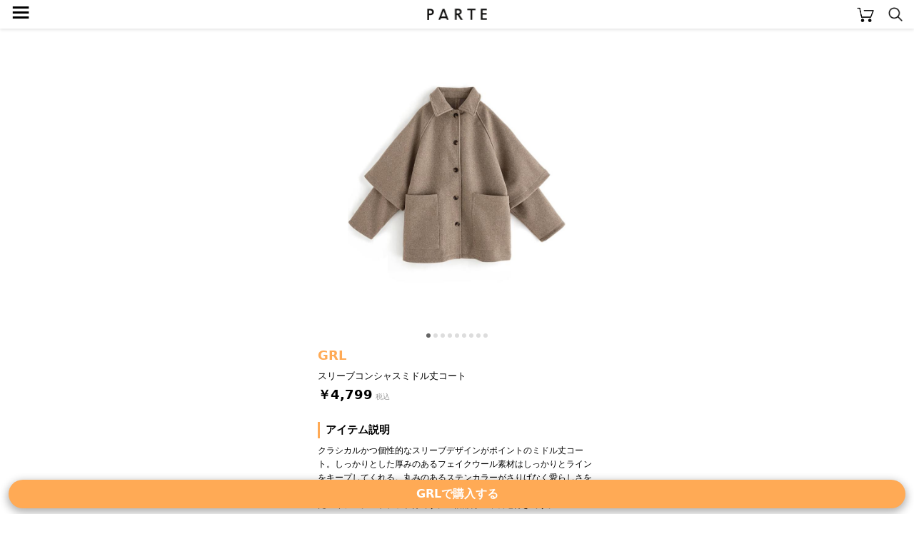

--- FILE ---
content_type: text/html; charset=UTF-8
request_url: https://parte.tv/item/brand575221684747898880/outerwear/coat/1039362519757520896?fcid=1045242369307324416
body_size: 37092
content:

<!DOCTYPE html>
<html lang="ja">
<head>
    <meta charset="utf-8">
    <meta http-equiv="X-UA-Compatible" content="IE=edge">
    <meta name="author" content="REGALI, Inc." />
    <title>GRL(グレイル)の「スリーブコンシャスミドル丈コート」 - PARTE</title>
    <meta name="title" content="GRL(グレイル)の「スリーブコンシャスミドル丈コート」 - PARTE" />
    <meta name="description" content="GRL(グレイル)の「スリーブコンシャスミドル丈コート」です。PARTE(パルテ)は、コーディネートや口コミからアイテムを簡単に探せる/買えるショッピングSNSです。" />
    <meta name="keywords" content="GRL,グレイル,スリーブコンシャスミドル丈コート,コーディネート,コーデ,ファッション,トレンド,おしゃれ,大人女子,レディース,SNS,PARTE,パルテ" />
    
    
    <link rel="canonical" href="https://parte.tv/item/brand575221684747898880/outerwear/coat/1039362519757520896" />
    <meta content="width=device-width, initial-scale=1, maximum-scale=1, user-scalable=no" name="viewport">
    <link href="/static/assets/css/style.css?202601160320" rel="stylesheet">
    
    <link rel="stylesheet" href="/static/assets/css/item.css?202601160320">
    <link rel="stylesheet" href="/static/assets/css/coordinate.css?202601160320">

    <link rel="icon" href="/static/favicon.ico">
    
    
    
    <script type="application/ld+json">
        {
            "@context": "https://schema.org/",
            "@type": "Product",
            "name": "スリーブコンシャスミドル丈コート",
            "image": [
                "https://assets.parte.tv/items/1039362519757520896_960_0.jpeg",
                "https://assets.parte.tv/items/1039362519757520896_960_1.jpeg",
                "https://assets.parte.tv/items/1039362519757520896_960_2.jpeg",
                "https://assets.parte.tv/items/1039362519757520896_960_3.jpeg",
                "https://assets.parte.tv/items/1039362519757520896_960_4.jpeg",
                "https://assets.parte.tv/items/1039362519757520896_960_5.jpeg",
                "https://assets.parte.tv/items/1039362519757520896_960_6.jpeg",
                "https://assets.parte.tv/items/1039362519757520896_960_7.jpeg",
                "https://assets.parte.tv/items/1039362519757520896_960_8.jpeg"
            ],
            "description": "クラシカルかつ個性的なスリーブデザインがポイントのミドル丈コート。しっかりとした厚みのあるフェイクウール素材はしっかりとラインをキープしてくれる。丸みのあるステンカラーがさりげなく愛らしさを添える。硬い印象になり過ぎないようゆったりとしたサイズ感に仕上げたアイテム。★ポケット付です。★袖部分のみ裏地付きです。",
            "brand": {
                "@type": "Thing",
                "name": "GRL"
            },
            "offers": {
                "@type": "Offer",
                "priceCurrency": "JPY",
                "price":  4799 ,
                "itemCondition": "NewCondition"
            }
        }
    </script>
        
        
        
        
    <script type="application/ld+json">
        {
            "@context": "http://schema.org",
            "@type": "BreadcrumbList",
            "itemListElement": [
                {
                    "@type": "ListItem",
                    "position": 1,
                    "item": {
                        "@id": "https://parte.tv",
                        "name": "PARTE"
                    }
                }, {
                    "@type": "ListItem",
                    "position": 2,
                    "item": {
                        "@id": "https://parte.tv/item/brand575221684747898880",
                        "name": "GRL"
                    }
                }, {
                    "@type": "ListItem",
                    "position": 3,
                    "item": {
                        "@id": "https://parte.tv/item/brand575221684747898880/outerwear",
                        "name": "アウター"
                    }
                }, {
                    "@type": "ListItem",
                    "position": 4,
                    "item": {
                        "@id": "https://parte.tv/item/brand575221684747898880/outerwear/coat",
                        "name": "コート"
                    }
                }
            ]
        }
</script>


    
    
    <script>
        (function(w,d,s,l,i){w[l]=w[l]||[];w[l].push({'gtm.start':
                new Date().getTime(),event:'gtm.js'});var f=d.getElementsByTagName(s)[0],
            j=d.createElement(s),dl=l!='dataLayer'?'&l='+l:'';j.async=true;j.src=
            'https://www.googletagmanager.com/gtm.js?id='+i+dl;f.parentNode.insertBefore(j,f);
        })(window,document,'script','dataLayer','GTM-NJ4XPH6');
    </script>

    
    <script>
        (function(i,s,o,g,r,a,m){i['GoogleAnalyticsObject']=r;i[r]=i[r]||function(){
            (i[r].q=i[r].q||[]).push(arguments)},i[r].l=1*new Date();a=s.createElement(o),
            m=s.getElementsByTagName(o)[0];a.async=1;a.src=g;m.parentNode.insertBefore(a,m)
        })(window,document,'script','//www.google-analytics.com/analytics.js','ga');
        ga('create', 'UA-115572337-3', 'auto');
        ga('set', 'contentGroup1', '1039362519757520896');
        ga('send', 'pageview');
        function gapush(category, action, label, value)
        {
            if (typeof value === 'undefined') value = 0;
            ga("send", "event", category, action, label, value);
        }
    </script>

    
    <script data-ad-client="ca-pub-3464870825754134" async src="https://pagead2.googlesyndication.com/pagead/js/adsbygoogle.js"></script>

    
    <script>
        !function(f,b,e,v,n,t,s)
        {if(f.fbq)return;n=f.fbq=function(){n.callMethod?
            n.callMethod.apply(n,arguments):n.queue.push(arguments)};
            if(!f._fbq)f._fbq=n;n.push=n;n.loaded=!0;n.version='2.0';
            n.queue=[];t=b.createElement(e);t.async=!0;
            t.src=v;s=b.getElementsByTagName(e)[0];
            s.parentNode.insertBefore(t,s)}(window, document,'script',
            'https://connect.facebook.net/en_US/fbevents.js');
        fbq('init', '325151588650350');
        fbq('track', 'PageView');
    </script>
    <noscript><img height="1" width="1" style="display:none" src="https://www.facebook.com/tr?id=325151588650350&ev=PageView&noscript=1" /></noscript>
    
</head>
<body>


<noscript>
    <iframe src="https://www.googletagmanager.com/ns.html?id=GTM-NJ4XPH6" height="0" width="0" style="display:none;visibility:hidden"></iframe>
</noscript>


<div class="main">
    
<div class="app-intro mobile-only">
    <img class="app-icon" src="/static/image/app_icon.png" alt="PARTE">
    <div class="app-text">
        <p class="main">お買い物がもっと楽しくなるアプリ</p>
        <p class="sub ios-only">App Store（無料）</p>
        <p class="sub android-only">Google Play ストア（無料）</p>
    </div>
    <a class="ios-only link-button" href='https://parte.page.link/?efr=1&amp;ibi=tv.parte&amp;ifl=https%3A%2F%2Fapp.appsflyer.com%2Fid1353824229%3Fpid%3Dparte-web%26c%3Dtop&amp;link=https%3A%2F%2Fparte.tv%2Fitem%2Fbrand575221684747898880%2Fouterwear%2Fcoat%2F1039362519757520896%3Ffcid%3D1045242369307324416&amp;sd=%E3%82%A2%E3%83%97%E3%83%AA%E3%81%AA%E3%82%89%E3%81%84%E3%81%84%E3%81%AD%E3%82%84%E3%81%8A%E6%B0%97%E3%81%AB%E5%85%A5%E3%82%8A%E3%80%81%E3%82%B3%E3%83%A1%E3%83%B3%E3%83%88%E3%81%8C%E7%99%BB%E9%8C%B2%E3%81%AA%E3%81%97%E3%81%A7%E4%BD%BF%E3%81%88%E3%81%BE%E3%81%99&amp;si=https%3A%2F%2Fparte.tv%2Fstatic%2Fimage%2Fparte_app_icon.png&amp;st=%E4%BB%8A%E8%A6%8B%E3%81%A6%E3%81%84%E3%81%9F%E3%83%9A%E3%83%BC%E3%82%B8%E3%82%92PARTE%E3%82%A2%E3%83%97%E3%83%AA%E3%81%A7%E8%A6%8B%E3%82%8B%E3%81%93%E3%81%A8%E3%81%8C%E3%81%A7%E3%81%8D%E3%81%BE%E3%81%99'>アプリで見る</a>
    <a class="android-only link-button" href="https://app.appsflyer.com/tv.parte?pid=parte-web&c=top">ダウンロード</a>
</div>

<header>
    <a href="/">
        <img class="parte-logo" src="/static/image/parte_logo_small.png" alt="PARTE">
    </a>
    <a href="javascript:void(0)" onclick="open_drawer()">
        <span class="menu-button">≡</span>
    </a>
    <a href="/cart">
        <img class="cart-button" src="/static/image/cart.png" alt="カート">
    </a>
    <a href="/search">
        <img class="search-button" src="/static/image/search.png" alt="検索">
    </a>
</header>
<div class="behind-header"></div>

<nav>
    <div id="drawer-curtain" onclick="close_drawer()"></div>
    <div id="drawer-menu">
        
            <a href="/login" class="login-guide">無料会員登録･ログイン</a>
        
        <ul>
            <li><a href="/">トップページ</a></li>
            <li><a href="/coordinate/popular">人気の投稿</a></li>
            <li><a href="/item/ranking">アイテムランキング</a></li>
            <li><a href="/user/recommended">おすすめユーザー</a></li>
        </ul>
        <p class="menu-section">検索</p>
        <ul>
            <li><a href="/coordinate">コーデや口コミをみつける</a></li>
            <li><a href="/item">アイテムをみつける</a></li>
        </ul>
        
        <a id="close" href="javascript:void(0)" onclick="close_drawer()"></a>
    </div>
</nav>

<div class="h-margin">
    
    
</div>



<ul class="carousel">

    <li><img src="https://assets.parte.tv/items/1039362519757520896_960_0.jpeg" alt="スリーブコンシャスミドル丈コート"></li>

    <li><img src="https://assets.parte.tv/items/1039362519757520896_960_1.jpeg" alt="スリーブコンシャスミドル丈コート"></li>

    <li><img src="https://assets.parte.tv/items/1039362519757520896_960_2.jpeg" alt="スリーブコンシャスミドル丈コート"></li>

    <li><img src="https://assets.parte.tv/items/1039362519757520896_960_3.jpeg" alt="スリーブコンシャスミドル丈コート"></li>

    <li><img src="https://assets.parte.tv/items/1039362519757520896_960_4.jpeg" alt="スリーブコンシャスミドル丈コート"></li>

    <li><img src="https://assets.parte.tv/items/1039362519757520896_960_5.jpeg" alt="スリーブコンシャスミドル丈コート"></li>

    <li><img src="https://assets.parte.tv/items/1039362519757520896_960_6.jpeg" alt="スリーブコンシャスミドル丈コート"></li>

    <li><img src="https://assets.parte.tv/items/1039362519757520896_960_7.jpeg" alt="スリーブコンシャスミドル丈コート"></li>

    <li><img src="https://assets.parte.tv/items/1039362519757520896_960_8.jpeg" alt="スリーブコンシャスミドル丈コート"></li>

</ul>
<ul class="page-indicator">
<li></li><li></li><li></li><li></li><li></li><li></li><li></li><li></li><li></li>
</ul>

<div class="h-margin item-detail">
    <h2 class="item-brand-name"><a href="/item/brand575221684747898880">GRL</a></h2>
    <h1 class="item-name">スリーブコンシャスミドル丈コート</h1>
    
    <p><span class="price">￥4,799</span></p>
    


    <br>
    <h3>アイテム説明</h3>
    <p class="item-description">クラシカルかつ個性的なスリーブデザインがポイントのミドル丈コート。しっかりとした厚みのあるフェイクウール素材はしっかりとラインをキープしてくれる。丸みのあるステンカラーがさりげなく愛らしさを添える。硬い印象になり過ぎないようゆったりとしたサイズ感に仕上げたアイテム。★ポケット付です。★袖部分のみ裏地付きです。</p>


    
        <a class="row-button bottom-fixed gtm_item_click_external" href="/item/1039362519757520896/external?fcid=1045242369307324416"
           rel="nofollow, noindex, noopener" target="_blank"
           onclick="external_onclick()">GRLで購入する</a>
    
</div>


    <div class="h-margin">
        <br>
        <h3>このアイテムを使った投稿</h3>
    </div>
    
<div class="coordinate-list">
    
        <a href="/user834020620533501952/1177964194494967808">
            <img class="coordinate" src="https://assets.parte.tv/posts/1177964194494967808_1_360.jpeg" alt="@a__y___r__97さんの投稿">
        </a>
    
        <a href="/user593103707831275520/1057268005852979200">
            <img class="coordinate" src="https://assets.parte.tv/posts/1057268005852979200_1_360.jpeg" alt="@meg_さんの投稿">
        </a>
    
        <a href="/user834020620533501952/1054737003821703168">
            <img class="coordinate" src="https://assets.parte.tv/posts/1054737003821703168_1_360.jpeg" alt="@a__y___r__97さんの投稿">
        </a>
    
        <a href="/user792243110494081024/1045242369307324416">
            <img class="coordinate" src="https://assets.parte.tv/posts/1045242369307324416_1_360.jpeg" alt="@mako0530さんの投稿">
        </a>
    
</div>

    
        <a class="see-more" href="/coordinate?item_id=1039362519757520896">このアイテムを使った投稿をもっと見る</a>
        <p class="see-more-margin"></p>
    



    <div class="h-margin item-detail">
        <br>
        <h3>同じブランドのコート</h3>
    </div>
    
<div class="item-list">
    
        <div class="item">
            <a href="/item/brand575221684747898880/outerwear/coat/1029221578690297856">
                <div class="item-image image-contained" style='background-image: url("https://assets.parte.tv/items/1029221578690297856_360.jpeg")'>
                    
                </div>
            </a>
            <p class="brand-name">GRL</p>
            <p class="price">￥2,599</p>
        </div>
    
        <div class="item">
            <a href="/item/brand575221684747898880/outerwear/coat/1029208764768587776">
                <div class="item-image image-contained" style='background-image: url("https://assets.parte.tv/items/1029208764768587776_360.jpeg")'>
                    
                </div>
            </a>
            <p class="brand-name">GRL</p>
            <p class="price">￥3,099</p>
        </div>
    
        <div class="item">
            <a href="/item/brand575221684747898880/outerwear/coat/1064725326128521216">
                <div class="item-image image-contained" style='background-image: url("https://assets.parte.tv/items/1064725326128521216_360.jpeg")'>
                    
                </div>
            </a>
            <p class="brand-name">GRL</p>
            <p class="price">￥2,299</p>
        </div>
    
</div>

    



    <div class="h-margin item-detail">
        <br>
        <h3>人気のコート</h3>
    </div>
    
<div class="item-list">
    
        <div class="item">
            <a href="/item/brand482447423407394816/outerwear/coat/1047696413112180736">
                <div class="item-image image-contained" style='background-image: url("https://assets.parte.tv/items/1047696413112180736_360.jpeg")'>
                    
                </div>
            </a>
            <p class="brand-name">JUNGLE JUNGLE</p>
            <p class="price">￥8,500</p>
        </div>
    
        <div class="item">
            <a href="/item/brand479237976702849024/outerwear/coat/735663587061665792">
                <div class="item-image image-contained" style='background-image: url("https://assets.parte.tv/items/735663587061665792_240.jpg")'>
                    
                </div>
            </a>
            <p class="brand-name">TODAYFUL</p>
            <p class="price">￥39,600</p>
        </div>
    
        <div class="item">
            <a href="/item/brand482447423407394816/outerwear/coat/1038992935904874496">
                <div class="item-image image-contained" style='background-image: url("https://assets.parte.tv/items/1038992935904874496_360.jpeg")'>
                    
                </div>
            </a>
            <p class="brand-name">JUNGLE JUNGLE</p>
            <p class="price">￥8,980</p>
        </div>
    
        <div class="item">
            <a href="/item/brand479237979773079552/outerwear/coat/617629525378863104">
                <div class="item-image image-contained" style='background-image: url("https://assets.parte.tv/items/617629525378863104_240.jpg")'>
                    
                        <span class="discount-percentage">40%OFF</span>
                    
                </div>
            </a>
            <p class="brand-name">Spick &amp; Span</p>
            <p class="price discounted">￥23,760</p>
        </div>
    
        <div class="item">
            <a href="/item/brand611804342193754112/outerwear/coat/620991739422838784">
                <div class="item-image image-contained" style='background-image: url("https://assets.parte.tv/items/620991739422838784_240.jpg")'>
                    
                </div>
            </a>
            <p class="brand-name">mite</p>
            <p class="price">￥14,500</p>
        </div>
    
        <div class="item">
            <a href="/item/brand487174306837565440/outerwear/coat/623357963096035328">
                <div class="item-image image-contained" style='background-image: url("https://assets.parte.tv/items/623357963096035328_240.jpg")'>
                    
                </div>
            </a>
            <p class="brand-name">GU</p>
            <p class="price discounted">￥2,189</p>
        </div>
    
        <div class="item">
            <a href="/item/brand479237979773079552/outerwear/coat/1042059617762312192">
                <div class="item-image image-contained" style='background-image: url("https://assets.parte.tv/items/1042059617762312192_360.jpeg")'>
                    
                </div>
            </a>
            <p class="brand-name">Spick &amp; Span</p>
            <p class="price">￥64,900</p>
        </div>
    
        <div class="item">
            <a href="/item/brand479237956645687296/outerwear/coat/902017710915858432">
                <div class="item-image image-contained" style='background-image: url("https://assets.parte.tv/items/902017710915858432_360.jpeg")'>
                    
                </div>
            </a>
            <p class="brand-name">classicalelf</p>
            <p class="price">￥5,999</p>
        </div>
    
        <div class="item">
            <a href="/item/brand611804342193754112/outerwear/coat/762480013663539200">
                <div class="item-image image-contained" style='background-image: url("https://assets.parte.tv/items/762480013663539200_240.jpg")'>
                    
                </div>
            </a>
            <p class="brand-name">mite</p>
            <p class="price">￥8,500</p>
        </div>
    
        <div class="item">
            <a href="/item/brand603176595095556096/outerwear/coat/608575249868394496">
                <div class="item-image image-contained" style='background-image: url("https://assets.parte.tv/items/608575249868394496_240.jpg")'>
                    
                </div>
            </a>
            <p class="brand-name">Myu</p>
            <p class="price">￥5,478</p>
        </div>
    
        <div class="item">
            <a href="/item/brand479237956645687296/outerwear/coat/770465917736849408">
                <div class="item-image image-contained" style='background-image: url("https://assets.parte.tv/items/770465917736849408_240.jpg")'>
                    
                </div>
            </a>
            <p class="brand-name">classicalelf</p>
            <p class="price">￥4,998</p>
        </div>
    
        <div class="item">
            <a href="/item/brand487186030839992320/outerwear/coat/996261592758763520">
                <div class="item-image image-contained" style='background-image: url("https://assets.parte.tv/items/996261592758763520_360.jpeg")'>
                    
                </div>
            </a>
            <p class="brand-name">UNIQLO</p>
            <p class="price">￥14,190</p>
        </div>
    
        <div class="item">
            <a href="/item/brand479237978250547200/outerwear/coat/865416533923344384">
                <div class="item-image image-contained" style='background-image: url("https://assets.parte.tv/items/865416533923344384_360.jpeg")'>
                    
                </div>
            </a>
            <p class="brand-name">FRAY I.D</p>
            <p class="price">￥45,100</p>
        </div>
    
        <div class="item">
            <a href="/item/brand479237956645687296/outerwear/coat/1154243435050323968">
                <div class="item-image image-contained" style='background-image: url("https://assets.parte.tv/items/1154243435050323968_360.jpeg")'>
                    
                </div>
            </a>
            <p class="brand-name">classicalelf</p>
            <p class="price">￥5,998</p>
        </div>
    
        <div class="item">
            <a href="/item/brand485382501586440192/outerwear/coat/540109370060963840">
                <div class="item-image image-contained" style='background-image: url("https://assets.parte.tv/items/540109370060963840_240.jpg")'>
                    
                        <span class="discount-percentage">50%OFF</span>
                    
                </div>
            </a>
            <p class="brand-name">B.C STOCK</p>
            <p class="price discounted">￥5,339</p>
        </div>
    
        <div class="item">
            <a href="/item/brand479237919215718400/outerwear/coat/1008924685712277504">
                <div class="item-image image-contained" style='background-image: url("https://assets.parte.tv/items/1008924685712277504_360.jpeg")'>
                    
                </div>
            </a>
            <p class="brand-name">ELENDEEK</p>
            <p class="price">￥49,500</p>
        </div>
    
        <div class="item">
            <a href="/item/brand482446178626048000/outerwear/coat/772996808128335872">
                <div class="item-image image-contained" style='background-image: url("https://assets.parte.tv/items/772996808128335872_240.jpg")'>
                    
                </div>
            </a>
            <p class="brand-name">KOBE LETTUCE</p>
            <p class="price">￥3,960</p>
        </div>
    
        <div class="item">
            <a href="/item/brand617250125395267584/outerwear/coat/634766696602669056">
                <div class="item-image image-contained" style='background-image: url("https://assets.parte.tv/items/634766696602669056_240.jpg")'>
                    
                </div>
            </a>
            <p class="brand-name">BLATE</p>
            <p class="price">￥9,800</p>
        </div>
    
        <div class="item">
            <a href="/item/brand575221684747898880/outerwear/coat/1029221578690297856">
                <div class="item-image image-contained" style='background-image: url("https://assets.parte.tv/items/1029221578690297856_360.jpeg")'>
                    
                </div>
            </a>
            <p class="brand-name">GRL</p>
            <p class="price">￥2,599</p>
        </div>
    
        <div class="item">
            <a href="/item/brand487186030839992320/outerwear/coat/744888466600366080">
                <div class="item-image image-contained" style='background-image: url("https://assets.parte.tv/items/744888466600366080_240.jpg")'>
                    
                </div>
            </a>
            <p class="brand-name">UNIQLO</p>
            <p class="price discounted">￥6,589</p>
        </div>
    
        <div class="item">
            <a href="/item/brand487174306837565440/outerwear/coat/510800421629460480">
                <div class="item-image image-contained" style='background-image: url("https://assets.parte.tv/items/510800421629460480_240.jpg")'>
                    
                </div>
            </a>
            <p class="brand-name">GU</p>
            <p class="price discounted">￥5,489</p>
        </div>
    
        <div class="item">
            <a href="/item/brand479237940258541568/outerwear/coat/907450091231522816">
                <div class="item-image image-contained" style='background-image: url("https://assets.parte.tv/items/907450091231522816_360.jpeg")'>
                    
                </div>
            </a>
            <p class="brand-name">emmi</p>
            <p class="price">￥13,200</p>
        </div>
    
        <div class="item">
            <a href="/item/brand479237926249566208/outerwear/coat/871942191289737216">
                <div class="item-image image-contained" style='background-image: url("https://assets.parte.tv/items/871942191289737216_360.jpeg")'>
                    
                </div>
            </a>
            <p class="brand-name">COTORICA.</p>
            <p class="price">￥9,900</p>
        </div>
    
        <div class="item">
            <a href="/item/brand656127098619957248/outerwear/coat/656145825373622272">
                <div class="item-image image-contained" style='background-image: url("https://assets.parte.tv/items/656145825373622272_240.jpg")'>
                    
                        <span class="discount-percentage">56%OFF</span>
                    
                </div>
            </a>
            <p class="brand-name">Chaco closet</p>
            <p class="price discounted">￥2,998</p>
        </div>
    
</div>

    



<div class="app-rectangle mobile-only">
    <p>アプリでもっとファッションを楽しもう♪</p>
    <a class="ios-only" href="https://app.appsflyer.com/id1353824229?pid=parte-web&c=rectangle">
        <img class="app-icon" src="/static/image/parte_app_icon.png" alt="PARTE">
        <img class="store-button" src="/static/image/app_store_download_button.svg" alt="App Storeからダウンロード">
    </a>
    <a class="android-only" href="https://app.appsflyer.com/tv.parte?pid=parte-web&c=rectangle">
        <img class="app-icon" src="/static/image/parte_app_icon.png" alt="PARTE">
        <img class="store-button" src="/static/image/google_play_store_badge.png" alt="Google Play ストアからダウンロード">
    </a>
</div>



<div class="related-link h-margin">





</div>




<div class="curtain" onclick="close_stock_select()"></div>

<div class="modal stock-select">
    <h4>色 / サイズを選択</h4>
    <div class="loading">
        <img src="/static/image/loading.gif">
        <p>取得中…</p>
    </div>
    <p class="loading-fail" style="display: none;">在庫情報の取得に失敗しました<br>時間を空けてお試しください</p>
</div>

<div class="popup cart-added">
    <div class="mark"></div>
    <p class="message"></p>
</div>

<script type="text/javascript">
    function open_stock_select(itemId) { 
        $('.modal.stock-select .stock-option').remove();
        $('.curtain, .modal.stock-select').addClass('shown');
        $('.loading').show();
        $.ajax({
            url: '\/item\/stock?item_id=' + itemId,
            type: 'GET',
            timeout: 3000,
        }).done(data => {
            $('.loading').hide();
            data.stocks.forEach(stock => {
                let classes = (stock.stock > 0) ? 'stock-option' : 'stock-option sold-out';
                let onclick = (stock.stock > 0) ? 'onclick="add_to_cart(\''+stock.id+'\')"' : '';
                $('.modal.stock-select').append('<p class="'+classes+'" '+onclick+'>'+stock.color+' / '+stock.size+'</p>');
            });
        }).fail(xhr => {
            $('.loading').hide();
            $('.loading-fail').show();
        });
    }

    function close_stock_select() {
        $('.curtain, .modal.stock-select').removeClass('shown');
    }

    function add_to_cart(stockId) { 
        function show_popup(text, isError) {
            $('.popup .message').text(text);
            $('.popup .mark')
                .removeClass(isError ? 'check' : 'cross')
                .addClass(isError ? 'cross' : 'check');
            $('.popup')
                .css('display', 'block')
                .css('opacity', 1.0)
                .delay(1000)
                .animate({opacity: 0.0}, 1000, 'linear', function(){
                    $(this).css('display', 'none');
                })
        }

        $.ajax({
            url: "/cart/add",
            type: 'POST',
            data : {
                '_csrf':     'onqtaqyZNZrivagwNAISuEgFhIiWNyGJ',
                'stock_id':  stockId,
                'quantity':  1,

                'from_type': 'coordinate',
                'from_id':   '1045242369307324416',

            },
            timeout: 3000,
        }).done(function(data) {
            close_stock_select();
            show_popup("カートに追加しました", false);
            location.href = '\/cart';

            fbq('track', 'AddToCart', {content_ids: [stockId]});
            gapush('cart', 'add', stockId);

        }).fail(function(xhr) {
            let res = $.parseJSON(xhr.responseText);
            close_stock_select();
            if(res) {
                show_popup(res.error.message, true);
            } else {
                show_popup("エラーが発生しました", true);
            }
        });
    }
</script>


<div class="curtain" onclick="close_stock_select()"></div>


<footer>
    <ul class="breadcrumb" itemscope itemtype="https://schema.org/BreadcrumbList">
        
            <li itemprop="itemListElement" itemscope itemtype="https://schema.org/ListItem">
                <a itemprop="item" href="/"><span itemprop="name">PARTE</span></a>
                <meta itemprop="position" content="1">
            </li>
            
            
            <li itemprop="itemListElement" itemscope itemtype="https://schema.org/ListItem">
                
                    <a itemprop="item" href="/item"><span itemprop="name">アイテム</span></a>
                
                <meta itemprop="position" content="2">
            </li>
            
            <li itemprop="itemListElement" itemscope itemtype="https://schema.org/ListItem">
                
                    <a itemprop="item" href="/item/brand575221684747898880"><span itemprop="name">GRL</span></a>
                
                <meta itemprop="position" content="3">
            </li>
            
            <li itemprop="itemListElement" itemscope itemtype="https://schema.org/ListItem">
                
                    <a itemprop="item" href="/item/brand575221684747898880/outerwear"><span itemprop="name">アウター</span></a>
                
                <meta itemprop="position" content="4">
            </li>
            
            <li itemprop="itemListElement" itemscope itemtype="https://schema.org/ListItem">
                
                    <a itemprop="item" href="/item/brand575221684747898880/outerwear/coat"><span itemprop="name">コート</span></a>
                
                <meta itemprop="position" content="5">
            </li>
            
            <li itemprop="itemListElement" itemscope itemtype="https://schema.org/ListItem">
                
                    <span itemprop="name">スリーブコンシャスミドル丈コート</span>
                
                <meta itemprop="position" content="6">
            </li>
            
        
    </ul>
    <a class="login-button" href="/login">ログイン</a>
    <div style="margin: 16px auto">
        <a href="https://www.instagram.com/parte_official/" rel="nofollow, noindex, noopener" target="_blank">
            <img class="instagram-icon" src="/static/image/instagram_icon.png" alt="instagram">
        </a>
    </div>
    <ul class="meta-link">
        <li><a href="/coordinate">コーデや口コミをみつける</a></li>
        <li><a href="/item">アイテムをみつける</a></li>
    </ul><br>
    <ul class="meta-link">
        <li><a href="/partner_program">PARTEパートナープログラム</a></li>
    </ul><br>
    <ul class="meta-link">
        <li><a href="/terms">利用規約</a></li>
        <li><a href="https://regali.co.jp/privacy" rel="noopener" target="_blank">プライバシーポリシー</a></li>
        <li><a href="/law">特定商取引法に基づく表示</a></li>
        <li><a href="/community_guideline">コミュニティガイドライン</a></li>
        <li><a href="mailto:parte.info@regali.co.jp">お問い合わせ</a></li>
        <li><a href="https://regali.co.jp" rel="noopener" target="_blank">運営会社</a></li>
    </ul>
    <img class="parte-logo" src="/static/image/parte_logo_small.png" alt="PARTE">
    <p class="copyright">© REGALI, Inc.</p>
</footer>



<script src="/static/js/jquery-3.5.1.min.js"></script>
<script type="text/javascript">
function open_drawer() {
    $("#drawer-curtain").fadeIn("fast");
    $("#drawer-menu").addClass("open");
}

function close_drawer() {
    $("#drawer-curtain").fadeOut("fast");
    $("#drawer-menu").removeClass("open");
}

function close_app_overlay() {
    $('.app-overlay').css('display', 'none');
    document.cookie = 'has_closed_app_overlay=1; path=/; max-age=2592000'; 
}

function log_coordinate_action(coordinate_id, type, value) {
    $.ajax({
        type: 'POST',
        url: '\/log\/coordinate_action',
        contentType: 'application/json',
        data: JSON.stringify({
            
            coordinate_id: coordinate_id,
            action_type: type,
            action_value: value,
            platform: 'web',
        })
    });
}

function log_item_action(item_id, type, value) {
    $.ajax({
        type: 'POST',
        url: '\/log\/item_action',
        contentType: 'application/json',
        data: JSON.stringify({
            
            item_id: item_id,
            action_type: type,
            action_value: value,
            platform: 'web',
        })
    });
}

function log_click_external(item_id, fcid, ctx) {
    $.ajax({
        type: 'POST',
        url: '\/log\/click_external',
        contentType: 'application/json',
        data: JSON.stringify({
            
            item_id: item_id,
            coordinate_id: fcid,
            click_context: ctx,
            platform: 'web',
        })
    });
}

$(function(){
    const isIOS = /(iPhone|iPad|iPod)/.test(navigator.userAgent);
    const isAndroid = /Android/.test(navigator.userAgent);
    const isMobile = isIOS || isAndroid;

    $('.ios-only').css('display', isIOS ? 'block' : 'none');
    $('.android-only').css('display', isAndroid ? 'block' : 'none');
    $('.mobile-only').css('display', isMobile ? 'block' : 'none');

    
    if (isMobile) {
        $(window).on('scroll', function(){
            if ($(window).scrollTop() > 44) {
                $('header').addClass('fixed');
                $('.behind-header').addClass('shown');
            } else {
                $('header').removeClass('fixed');
                $('.behind-header').removeClass('shown');
            }
        })
    } else {
        $('header').addClass('fixed');
        $('.behind-header').addClass('shown');
    }

    
    let notYetClosed = document.cookie.split(';').filter(function(v){
        return v.trim().split('=')[0] === 'has_closed_app_overlay';
    }).length === 0;
    $('.app-overlay').css('display', (notYetClosed && isMobile) ? 'block' : 'none');
});
</script>

</div>


<script>
    $(function(){
        $("a:not(.noAutoGa)").click(function(e) {
            if (! $(this).attr("href")) return;
            var aHref = $(this).attr("href");
            if (! /^\//.exec(aHref) && ! /https?:\/\/parte\.tv/.exec(aHref)) {
                gapush("outbound", "click", aHref);
            } else {
                var gaAction = $(this).data("ga-action");
                if (gaAction == undefined) gaAction = 'other';
                var gaLabel = $(this).data("ga-label");
                if (gaLabel == undefined) gaLabel = aHref;
                gapush("inbound", gaAction, gaLabel);
            }
        });
        $('form.search-form').on('submit', function () {
            var form = $(this);
            var query = form.children('input[type=search]').val();
            if (query == '') return false;
            gapush("search", 'PostQuery', query);
            return true;
        });
    });
</script>



<script type="text/javascript">
function external_onclick() {
    
    fbq('trackCustom', 'TapExternalLink', {brand_name: 'GRL', item_id: '1039362519757520896'});
    log_click_external('1039362519757520896', '1045242369307324416', 'itemDetail');
    gapush('tapExternalLink', 'GRL', 'itemDetail');
    
}

$(function(){
    $('.carousel').scroll(function(){
        
        let page = Math.round($(this).scrollLeft() / $(this).width());
        let indicators = $(".page-indicator li");
        indicators.css('background-color', '#ddd');
        indicators.eq(page).css('background-color', '#666');
    });
});


log_item_action('1039362519757520896', 'view');
gapush('itemDetail', 'view', 'GRL');


dataLayer.push({'brand': 'GRL'});
</script>

</body>
</html>


--- FILE ---
content_type: text/html; charset=utf-8
request_url: https://www.google.com/recaptcha/api2/aframe
body_size: 268
content:
<!DOCTYPE HTML><html><head><meta http-equiv="content-type" content="text/html; charset=UTF-8"></head><body><script nonce="GdYSH7io8sxQpAzwVQc5pA">/** Anti-fraud and anti-abuse applications only. See google.com/recaptcha */ try{var clients={'sodar':'https://pagead2.googlesyndication.com/pagead/sodar?'};window.addEventListener("message",function(a){try{if(a.source===window.parent){var b=JSON.parse(a.data);var c=clients[b['id']];if(c){var d=document.createElement('img');d.src=c+b['params']+'&rc='+(localStorage.getItem("rc::a")?sessionStorage.getItem("rc::b"):"");window.document.body.appendChild(d);sessionStorage.setItem("rc::e",parseInt(sessionStorage.getItem("rc::e")||0)+1);localStorage.setItem("rc::h",'1768501254997');}}}catch(b){}});window.parent.postMessage("_grecaptcha_ready", "*");}catch(b){}</script></body></html>